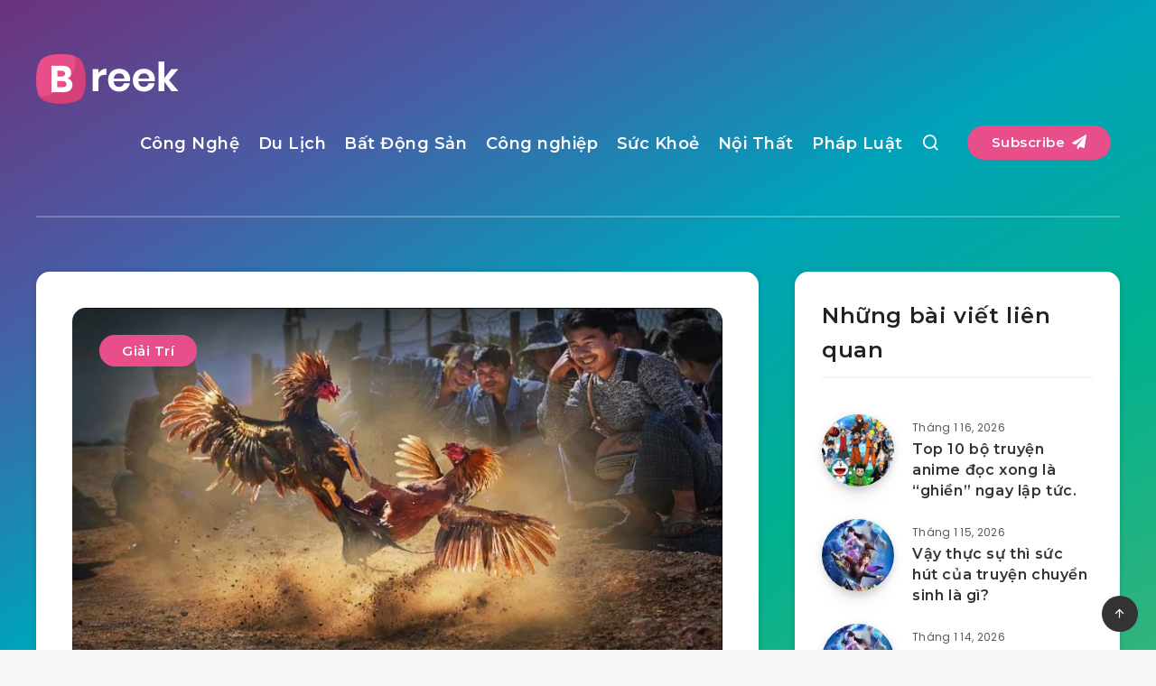

--- FILE ---
content_type: text/html; charset=utf-8
request_url: https://www.google.com/recaptcha/api2/aframe
body_size: 265
content:
<!DOCTYPE HTML><html><head><meta http-equiv="content-type" content="text/html; charset=UTF-8"></head><body><script nonce="hfry_0aka-McFcNaq_9ZrA">/** Anti-fraud and anti-abuse applications only. See google.com/recaptcha */ try{var clients={'sodar':'https://pagead2.googlesyndication.com/pagead/sodar?'};window.addEventListener("message",function(a){try{if(a.source===window.parent){var b=JSON.parse(a.data);var c=clients[b['id']];if(c){var d=document.createElement('img');d.src=c+b['params']+'&rc='+(localStorage.getItem("rc::a")?sessionStorage.getItem("rc::b"):"");window.document.body.appendChild(d);sessionStorage.setItem("rc::e",parseInt(sessionStorage.getItem("rc::e")||0)+1);localStorage.setItem("rc::h",'1768984937130');}}}catch(b){}});window.parent.postMessage("_grecaptcha_ready", "*");}catch(b){}</script></body></html>